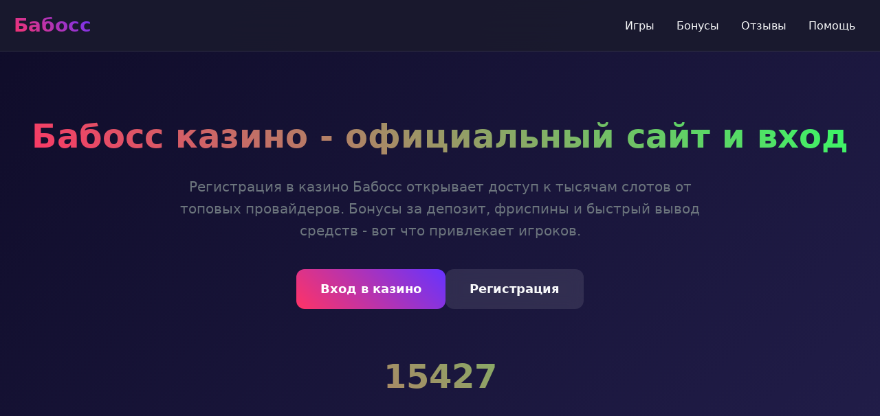

--- FILE ---
content_type: text/html; charset=UTF-8
request_url: https://vikupavtosrochno.ru/
body_size: 6076
content:
<!DOCTYPE html>
<html lang="ru">
<head>
<meta charset="UTF-8">
<meta name="robots" content="index, follow">
<meta property="og:site_name" content="Бабосс казино">
<title>Бабосс казино - Официальный сайт и бонусы 2026</title>
<meta name="description" content="Бабосс казино - вход на официальный сайт, регистрация с бонусами. Играйте в слоты от ведущих провайдеров с мгновенным выводом средств.">
<meta property="og:title" content="Бабосс казино - Официальный сайт и бонусы 2026">
<meta property="og:description" content="Бабосс казино - вход на официальный сайт, регистрация с бонусами. Играйте в слоты от ведущих провайдеров с мгновенным выводом средств.">
<link rel="icon" type="image/png" href="/favicon.png">
    <link rel="alternate" hreflang="x-default" href="https://vikupavtosrochno.ru/">
    <link rel="alternate" hreflang="ru-RU" href="https://baboss.vikupavtosrochno.ru/">
<link rel="canonical" href="https://baboss.vikupavtosrochno.ru/">
    <link rel="amphtml" href="https://vikupavtosrochno.ru/amp">
<style>
:root {
    --primary: #ff3366;
    --secondary: #6633ff;
    --accent: #33ff66;
    --dark: #1a1a2e;
    --light: #f8f9fa;
    --gray: #6c757d;
}

* {
    margin: 0;
    padding: 0;
    box-sizing: border-box;
}

body {
    font-family: 'Segoe UI', system-ui, sans-serif;
    background: linear-gradient(135deg, #0f0c29 0%, #302b63 50%, #24243e 100%);
    color: var(--light);
    line-height: 1.6;
    overflow-x: hidden;
}

.container {
    max-width: 1400px;
    margin: 0 auto;
    padding: 0 20px;
}

.header {
    background: rgba(26, 26, 46, 0.95);
    backdrop-filter: blur(20px);
    padding: 15px 0;
    position: fixed;
    width: 100%;
    top: 0;
    z-index: 1000;
    border-bottom: 1px solid rgba(255, 255, 255, 0.1);
}

.nav {
    display: flex;
    justify-content: space-between;
    align-items: center;
}

.logo {
    font-size: 28px;
    font-weight: 700;
    background: linear-gradient(45deg, var(--primary), var(--secondary));
    -webkit-background-clip: text;
    -webkit-text-fill-color: transparent;
}

.nav-links {
    display: flex;
    gap: 30px;
}

.nav-links a {
    color: var(--light);
    text-decoration: none;
    transition: all 0.3s ease;
    padding: 8px 16px;
    border-radius: 8px;
}

.nav-links a:hover {
    background: rgba(255, 255, 255, 0.1);
    transform: translateY(-2px);
}

.hero {
    padding: 160px 0 80px;
    text-align: center;
}

.hero h1 {
    font-size: 48px;
    margin-bottom: 20px;
    background: linear-gradient(45deg, var(--primary), var(--accent));
    -webkit-background-clip: text;
    -webkit-text-fill-color: transparent;
}

.hero p {
    font-size: 20px;
    margin-bottom: 40px;
    color: var(--gray);
    max-width: 800px;
    margin-left: auto;
    margin-right: auto;
}

.cta-buttons {
    display: flex;
    gap: 20px;
    justify-content: center;
    margin-bottom: 60px;
}

.btn {
    padding: 15px 35px;
    border: none;
    border-radius: 12px;
    font-size: 18px;
    font-weight: 600;
    cursor: pointer;
    transition: all 0.3s ease;
    text-decoration: none;
    display: inline-block;
}

.btn-primary {
    background: linear-gradient(45deg, var(--primary), var(--secondary));
    color: white;
}

.btn-secondary {
    background: rgba(255, 255, 255, 0.1);
    color: var(--light);
    backdrop-filter: blur(10px);
}

.btn:hover {
    transform: translateY(-3px);
    box-shadow: 0 10px 25px rgba(0, 0, 0, 0.3);
}

.section {
    padding: 80px 0;
}

.section-title {
    font-size: 36px;
    margin-bottom: 40px;
    text-align: center;
}

.games-grid {
    display: grid;
    grid-template-columns: repeat(auto-fit, minmax(280px, 1fr));
    gap: 25px;
    margin-bottom: 50px;
}

.game-card {
    background: rgba(255, 255, 255, 0.05);
    border-radius: 16px;
    padding: 20px;
    transition: all 0.3s ease;
    backdrop-filter: blur(10px);
    border: 1px solid rgba(255, 255, 255, 0.1);
}

.game-card:hover {
    transform: translateY(-5px);
    background: rgba(255, 255, 255, 0.1);
}

.game-card img {
    width: 100%;
    height: 180px;
    object-fit: cover;
    border-radius: 12px;
    margin-bottom: 15px;
}

.game-card h3 {
    font-size: 18px;
    margin-bottom: 5px;
}

.game-card .provider {
    color: var(--gray);
    font-size: 14px;
}

.info-table {
    background: rgba(255, 255, 255, 0.05);
    border-radius: 16px;
    padding: 30px;
    margin: 40px 0;
    backdrop-filter: blur(10px);
}

.table-row {
    display: flex;
    justify-content: space-between;
    padding: 15px 0;
    border-bottom: 1px solid rgba(255, 255, 255, 0.1);
}

.table-row:last-child {
    border-bottom: none;
}

.faq-item {
    background: rgba(255, 255, 255, 0.05);
    border-radius: 12px;
    margin-bottom: 15px;
    overflow: hidden;
}

.faq-question {
    padding: 20px;
    cursor: pointer;
    display: flex;
    justify-content: space-between;
    align-items: center;
    font-weight: 600;
}

.faq-answer {
    padding: 0 20px;
    max-height: 0;
    overflow: hidden;
    transition: max-height 0.3s ease;
}

.faq-item.active .faq-answer {
    padding: 0 20px 20px;
    max-height: 200px;
}

.reviews {
    display: grid;
    grid-template-columns: repeat(auto-fit, minmax(300px, 1fr));
    gap: 25px;
}

.review-card {
    background: rgba(255, 255, 255, 0.05);
    padding: 25px;
    border-radius: 16px;
    backdrop-filter: blur(10px);
}

.review-header {
    display: flex;
    justify-content: space-between;
    align-items: center;
    margin-bottom: 15px;
}

.reviewer {
    font-weight: 600;
}

.rating {
    color: #ffd700;
}

.footer {
    background: rgba(0, 0, 0, 0.5);
    padding: 40px 0;
    text-align: center;
    margin-top: 80px;
}

.footer-links {
    display: flex;
    justify-content: center;
    gap: 30px;
    margin-bottom: 20px;
    flex-wrap: wrap;
}

.footer-links a {
    color: var(--gray);
    text-decoration: none;
}

.warning {
    color: var(--gray);
    font-size: 14px;
    max-width: 800px;
    margin: 0 auto;
}

@media (max-width: 768px) {
    .nav-links {
        display: none;
    }
    
    .hero h1 {
        font-size: 36px;
    }
    
    .cta-buttons {
        flex-direction: column;
        align-items: center;
    }
    
    .games-grid {
        grid-template-columns: repeat(auto-fit, minmax(250px, 1fr));
    }
}

.counter {
    font-size: 48px;
    font-weight: 700;
    background: linear-gradient(45deg, var(--primary), var(--accent));
    -webkit-background-clip: text;
    -webkit-text-fill-color: transparent;
    text-align: center;
    margin: 30px 0;
}

.progress-bar {
    width: 100%;
    height: 8px;
    background: rgba(255, 255, 255, 0.1);
    border-radius: 4px;
    overflow: hidden;
    margin: 20px 0;
}

.progress-fill {
    height: 100%;
    background: linear-gradient(90deg, var(--primary), var(--accent));
    border-radius: 4px;
    transition: width 1s ease-in-out;
}

.loading {
    display: inline-block;
    width: 20px;
    height: 20px;
    border: 3px solid rgba(255, 255, 255, 0.3);
    border-radius: 50%;
    border-top-color: var(--primary);
    animation: spin 1s ease-in-out infinite;
}

@keyframes spin {
    to { transform: rotate(360deg); }
}
</style>
<script type="application/ld+json">
    {
        "@context": "https://schema.org",
        "@graph": [
            {
                "@type": "WebSite",
                "@id": "https://baboss.vikupavtosrochno.ru",
                "url": "https://baboss.vikupavtosrochno.ru",
                "name": "Бабосс казино",
                "potentialAction": {
                    "@type": "SearchAction",
                    "target": "https://vikupavtosrochno.ru/search?q={search_term_string}",
                    "query-input": "required name=search_term_string"
                }
            },
            {
                "@type": "WebPage",
                "@id": "https://baboss.vikupavtosrochno.ru",
                "url": "https://baboss.vikupavtosrochno.ru",
                "name": "Бабосс казино - Официальный сайт и бонусы 2026",
                "isPartOf": {
                    "@id": "https://baboss.vikupavtosrochno.ru"
                },
                "breadcrumb": {
                    "@id": "https://baboss.vikupavtosrochno.ru"
                }
            },
            {
                "@type": "BreadcrumbList",
                "@id": "https://baboss.vikupavtosrochno.ru",
                "itemListElement": [
                    {
                        "@type": "ListItem",
                        "position": 1,
                        "name": "Главная",
                        "item": "https://vikupavtosrochno.ru"
                    }
                ]
            },
            {
                "@type": "FAQPage",
                "mainEntity": [
                    {
                        "@type": "Question",
                        "name": "Как быстро происходит вывод выигрышей?",
                        "acceptedAnswer": {
                            "@type": "Answer",
                            "text": "Вывод средств обрабатывается в течение 24 часов. Электронные кошельки - моментально, банковские карты - до 3 рабочих дней."
                        }
                    },
                    {
                        "@type": "Question",
                        "name": "Требуется ли верификация аккаунта?",
                        "acceptedAnswer": {
                            "@type": "Answer",
                            "text": "Верификация требуется при выводе сумм свыше 50000 рублей. Необходимо предоставить документы, удостоверяющие личность."
                        }
                    },
                    {
                        "@type": "Question",
                        "name": "Доступно ли мобильное приложение?",
                        "acceptedAnswer": {
                            "@type": "Answer",
                            "text": "Да, доступно приложение для iOS и Android. Также работает мобильная версия сайта с полным функционалом."
                        }
                    },
                    {
                        "@type": "Question",
                        "name": "Какие бонусы доступны новым игрокам?",
                        "acceptedAnswer": {
                            "@type": "Answer",
                            "text": "Приветственный пакет до 100000 рублей + 200 фриспинов. Бонусы распределяются по первым пяти депозитам."
                        }
                    }
                ]
            },
            {
                "@type": "Organization",
                "name": "Бабосс казино",
                "url": "https://baboss.vikupavtosrochno.ru",
                "description": "Онлайн казино с лицензией Кюрасао, предлагающее широкий выбор игр от ведущих провайдеров.",
                "logo": "https://vikupavtosrochno.ru/logo.png",
                "address": {
                    "@type": "PostalAddress",
                    "addressCountry": "CW",
                    "addressLocality": "Groot Davelaar",
                    "streetAddress": "Groot Davelaar 222A",
                    "postalCode": "00033"
                },
                "telephone": "+599 9 553-3654",
                "image": "https://baboss.vikupavtosrochno.ru/favicon.png"
            }
        ]
    }
    </script>
</head>
<body>
    <header class="header">
        <div class="container">
            <nav class="nav">
                <div class="logo">Бабосс</div>
                <div class="nav-links">
                    <a href="#games">Игры</a>
                    <a href="#bonuses">Бонусы</a>
                    <a href="#reviews">Отзывы</a>
                    <a href="#faq">Помощь</a>
                </div>
            </nav>
        </div>
    </header>

    <section class="hero">
        <div class="container">
            <h1>Бабосс казино - официальный сайт и вход</h1>
            <p>Регистрация в казино Бабосс открывает доступ к тысячам слотов от топовых провайдеров. Бонусы за депозит, фриспины и быстрый вывод средств - вот что привлекает игроков.</p>
            <div class="cta-buttons">
                <a href="#" class="btn btn-primary">Вход в казино</a>
                <a href="#" class="btn btn-secondary">Регистрация</a>
            </div>
            <div class="counter" id="playerCounter">15427</div>
        </div>
    </section>

    <section class="section">
        <div class="container">
            <h2 class="section-title">Игровые автоматы и live-казино</h2>
            <p>В Бабосс казино собрана внушительная коллекция игровых автоматов - более 3000 слотов от Pragmatic Play, Play'n GO, Nolimit City и других провайдеров. Live-казино с реальными дилерами предлагает классические игры: блэкджек, рулетку, покер.</p>
            
            <img src="/img1.webp" alt="Игровые автоматы в казино Бабосс" style="width: 100%; max-width: 750px; height: auto; border-radius: 11px; margin: 25px auto; display: block; box-shadow: 0 6px 25px rgba(0,0,0,0.35);">

            <div class="games-grid" id="games">
                <a href="https://vikupavtosrochno.ru/#" class="game-card">
                    <img src="/slots/rise-of-olympus.jpg" alt="Rise of Olympus">
                    <h3>Rise of Olympus</h3>
                    <div class="provider">Play'n Go</div>
                </a>
                <a href="https://vikupavtosrochno.ru/#" class="game-card">
                    <img src="/slots/gates-of-olympus.jpg" alt="Gates of Olympus">
                    <h3>Gates of Olympus</h3>
                    <div class="provider">Pragmatic Play</div>
                </a>
                <a href="https://vikupavtosrochno.ru/#" class="game-card">
                    <img src="/slots/deadwood.jpg" alt="Deadwood">
                    <h3>Deadwood</h3>
                    <div class="provider">Nolimit City</div>
                </a>
                <a href="https://vikupavtosrochno.ru/#" class="game-card">
                    <img src="/slots/rocket-reels.jpg" alt="Rocket Reels">
                    <h3>Rocket Reels</h3>
                    <div class="provider">Hacksaw</div>
                </a>
                <a href="https://vikupavtosrochno.ru/#" class="game-card">
                    <img src="/slots/wild-love.jpg" alt="Wild Love">
                    <h3>Wild Love</h3>
                    <div class="provider">Endorphina</div>
                </a>
                <a href="https://vikupavtosrochno.ru/#" class="game-card">
                    <img src="/slots/the-dog-house-royal-hunt.jpg" alt="The Dog House Royal Hunt">
                    <h3>The Dog House Royal Hunt</h3>
                    <div class="provider">Pragmatic Play</div>
                </a>
                <a href="https://vikupavtosrochno.ru/#" class="game-card">
                    <img src="/slots/mental.jpg" alt="Mental">
                    <h3>Mental</h3>
                    <div class="provider">Nolimit City</div>
                </a>
                <a href="https://vikupavtosrochno.ru/#" class="game-card">
                    <img src="/slots/chaos-crew.jpg" alt="Chaos Crew">
                    <h3>Chaos Crew</h3>
                    <div class="provider">Hacksaw</div>
                </a>
                <a href="https://vikupavtosrochno.ru/#" class="game-card">
                    <img src="/slots/cupid.jpg" alt="Cupid">
                    <h3>Cupid</h3>
                    <div class="provider">Endorphina</div>
                </a>
            </div>
        </div>
    </section>

    <section class="section">
        <div class="container">
            <div class="info-table">
                <div class="table-row">
                    <span>Год основания</span>
                    <span>2020</span>
                </div>
                <div class="table-row">
                    <span>Лицензия</span>
                    <span>Кюрасао 8048/JAZ</span>
                </div>
                <div class="table-row">
                    <span>Мин. депозит</span>
                    <span>500 рублей</span>
                </div>
                <div class="table-row">
                    <span>Вывод средств</span>
                    <span>До 24 часов</span>
                </div>
                <div class="table-row">
                    <span>Валюта</span>
                    <span>RUB, USD, EUR</span>
                </div>
            </div>
        </div>
    </section>

    <section class="section">
        <div class="container">
            <h2 class="section-title">Бонусы и акции Бабосс</h2>
            <p>Новые игроки получают приветственный пакет до 100000 рублей + 200 фриспинов. Бонусы распределяются по первым пяти депозитам - увеличивайте баланс и получайте дополнительные средства для игры.</p>
            <p>Постоянные акции включают кэшбэк до 15%, турниры с призовыми фондами, фриспины по пятницам. Программа лояльности с эксклюзивными бонусами для VIP-игроков.</p>
            
            <img src="/img2.webp" alt="Бонусы в казино Бабосс" style="width: 100%; max-width: 680px; height: auto; border-radius: 13px; margin: 30px auto; display: block; box-shadow: 0 5px 22px rgba(0,0,0,0.4);">

            <div class="progress-bar">
                <div class="progress-fill" style="width: 75%"></div>
            </div>
        </div>
    </section>

    <section class="section">
        <div class="container">
            <h2 class="section-title">Отзывы игроков</h2>
            <div class="reviews">
                <div class="review-card">
                    <div class="review-header">
                        <span class="reviewer">Алексей_1987</span>
                        <span class="rating">★★★★★</span>
                    </div>
                    <p>Играю больше года - вывод стабильный, поддержка отвечает быстро. Особенно нравятся слоты от Pragmatic, часто дают фриспины.</p>
                </div>
                <div class="review-card">
                    <div class="review-header">
                        <span class="reviewer">Марина_win</span>
                        <span class="rating">★★★★☆</span>
                    </div>
                    <p>Зарегистрировалась из-за бонуса, не ожидала такого большого выбора игр. Мобильная версия удобная, можно играть с телефона.</p>
                </div>
                <div class="review-card">
                    <div class="review-header">
                        <span class="reviewer">Дмитрий_про</span>
                        <span class="rating">★★★★★</span>
                    </div>
                    <p>Лучшее казино по отыгрышу бонусов. Вейджер х40 - это адекватно по сравнению с другими площадками. Рекомендую!</p>
                </div>
            </div>
        </div>
    </section>

    <section class="section" id="faq">
        <div class="container">
            <h2 class="section-title">Ответы на популярные вопросы</h2>
            <div class="faq-item">
                <div class="faq-question">Как быстро происходит вывод выигрышей?</div>
                <div class="faq-answer">Вывод средств обрабатывается в течение 24 часов. Электронные кошельки - моментально, банковские карты - до 3 рабочих дней.</div>
            </div>
            <div class="faq-item">
                <div class="faq-question">Требуется ли верификация аккаунта?</div>
                <div class="faq-answer">Верификация требуется при выводе сумм свыше 50000 рублей. Необходимо предоставить документы, удостоверяющие личность.</div>
            </div>
            <div class="faq-item">
                <div class="faq-question">Доступно ли мобильное приложение?</div>
                <div class="faq-answer">Да, доступно приложение для iOS и Android. Также работает мобильная версия сайта с полным функционалом.</div>
            </div>
            <div class="faq-item">
                <div class="faq-question">Какие бонусы доступны новым игрокам?</div>
                <div class="faq-answer">Приветственный пакет до 100000 рублей + 200 фриспинов. Бонусы распределяются по первым пяти депозитам.</div>
            </div>
        </div>
    </section>

    <section class="section">
        <div class="container">
            <h2 class="section-title">Мобильная версия и приложение</h2>
            <p>Казино Бабосс оптимизировано для мобильных устройств - все функции доступны с smartphones и tablets. Загружайте приложение из официальных магазинов или используйте мобильный браузер.</p>
            
            <img src="/img3.webp" alt="Мобильное приложение Бабосс казино" style="width: 100%; max-width: 720px; height: auto; border-radius: 9px; margin: 28px auto; display: block; box-shadow: 0 4px 18px rgba(0,0,0,0.32);">

            <p>Интерфейс адаптируется под любой размер экрана, сохраняя все возможности десктопной версии. Управление тапами интуитивно понятное - крутить слоты можно одним касанием.</p>
        </div>
    </section>

    <footer class="footer">
        <div class="container">
            <div class="footer-links">
                <a href="#">Политика конфиденциальности</a>
                <a href="#">Условия использования</a>
                <a href="#">Ответственная игра</a>
                <a href="#">Помощь</a>
            </div>
            <p class="warning">Казино предназначено для лиц старше 18 лет. Азартные игры могут вызывать зависимость. Играйте ответственно.</p>
        </div>
    </footer>

    <script>
        document.addEventListener('DOMContentLoaded', function() {
            const counters = document.querySelectorAll('.counter');
            counters.forEach(counter => {
                const target = parseInt(counter.textContent);
                let current = 0;
                const increment = target / 100;
                const timer = setInterval(() => {
                    current += increment;
                    if (current >= target) {
                        counter.textContent = target;
                        clearInterval(timer);
                    } else {
                        counter.textContent = Math.floor(current);
                    }
                }, 20);
            });

            const faqItems = document.querySelectorAll('.faq-item');
            faqItems.forEach(item => {
                item.addEventListener('click', () => {
                    item.classList.toggle('active');
                });
            });

            const progressBars = document.querySelectorAll('.progress-fill');
            progressBars.forEach(bar => {
                setTimeout(() => {
                    bar.style.width = bar.style.width;
                }, 500);
            });
        });
    </script>
<script defer src="https://static.cloudflareinsights.com/beacon.min.js/vcd15cbe7772f49c399c6a5babf22c1241717689176015" integrity="sha512-ZpsOmlRQV6y907TI0dKBHq9Md29nnaEIPlkf84rnaERnq6zvWvPUqr2ft8M1aS28oN72PdrCzSjY4U6VaAw1EQ==" data-cf-beacon='{"version":"2024.11.0","token":"d6ee9f006a98480e91b257594fa30479","r":1,"server_timing":{"name":{"cfCacheStatus":true,"cfEdge":true,"cfExtPri":true,"cfL4":true,"cfOrigin":true,"cfSpeedBrain":true},"location_startswith":null}}' crossorigin="anonymous"></script>
</body>
</html>
